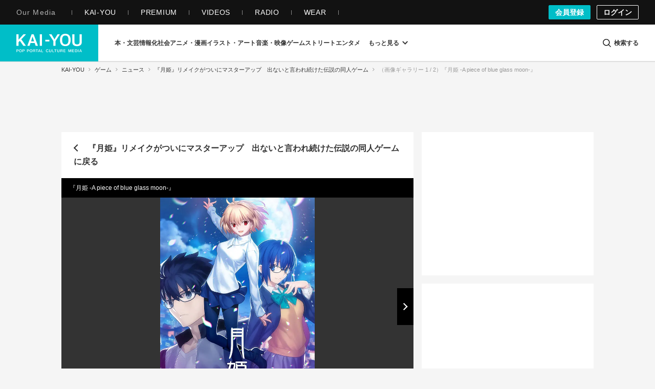

--- FILE ---
content_type: application/javascript; charset=utf-8
request_url: https://fundingchoicesmessages.google.com/f/AGSKWxUFwFySGRISRYPmc4aly0T_z1LeDn57c78ohiinlqcPuXrEie2daQE2VDDMzQ0lcFCGqqdGiALAEYHX9s2rJblZeT0-ngY7K5pUvzQvhVMQFuNfqugQtbk-IRVfauReX80BZmu9Tw8Nvu5ibSuGJ6y2A71b8WLZlBj2_rg9vv1rQK59BL0e4xBAwLto/_/ad-vert._ad_728_/nativeads.=ad-rectangle-_dfp.php?
body_size: -1291
content:
window['44267d40-a703-4b14-bdfc-2a3be6ad954a'] = true;